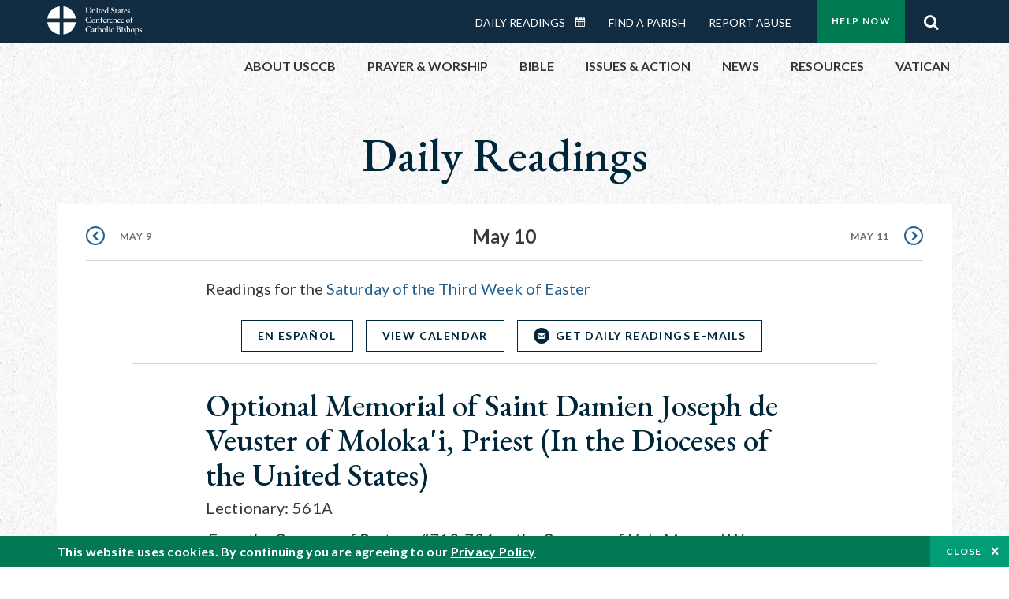

--- FILE ---
content_type: text/html; charset=UTF-8
request_url: https://bible.usccb.org/bible/readings/0510-memorial-damien-joseph-de-veuster.cfm
body_size: 12744
content:
<!DOCTYPE html>
<html lang="en" dir="ltr" prefix="og: https://ogp.me/ns#">
  <head>
<!-- Google Tag Manager -->
<script>(function(w,d,s,l,i){w[l]=w[l]||[];w[l].push({'gtm.start':
new Date().getTime(),event:'gtm.js'});var f=d.getElementsByTagName(s)[0],
j=d.createElement(s),dl=l!='dataLayer'?'&l='+l:'';j.async=true;j.src=
'https://www.googletagmanager.com/gtm.js?id='+i+dl;f.parentNode.insertBefore(j,f);
})(window,document,'script','dataLayer','GTM-5JHPTP');</script>
<!-- End Google Tag Manager -->
    <meta charset="utf-8" />
<meta name="description" content="Daily Bible Readings, Podcast Audio and Videos and Prayers brought to you by the United States Conference of Catholic Bishops." />
<link rel="canonical" href="https://bible.usccb.org/bible/readings/0510-memorial-damien-joseph-de-veuster.cfm" />
<meta property="og:site_name" content="USCCB" />
<meta property="og:url" content="https://bible.usccb.org/bible/readings/0510-memorial-damien-joseph-de-veuster.cfm" />
<meta property="og:title" content="Optional Memorial of Saint Damien Joseph de Veuster of Moloka&#039;i, Priest (In the Dioceses of the United States)" />
<meta property="og:description" content="Daily Bible Readings, Podcast Audio and Videos and Prayers brought to you by the United States Conference of Catholic Bishops." />
<meta property="og:image" content="https://bible.usccb.org/themes/custom/usccb_readings/images/share.jpg" />
<meta property="og:image:url" content="https://bible.usccb.org/sites/default/files/usccb_logo_text.png" />
<meta name="twitter:card" content="summary" />
<meta name="twitter:description" content="Daily Bible Readings, Podcast Audio and Videos and Prayers brought to you by the United States Conference of Catholic Bishops." />
<meta name="twitter:site" content="@usccb" />
<meta name="twitter:title" content="Optional Memorial of Saint Damien Joseph de Veuster of Moloka&#039;i, Priest (In the Dioceses of the United States)" />
<meta name="twitter:creator" content="@usccb" />
<meta name="twitter:image" content="https://bible.usccb.org/themes/custom/usccb_readings/images/share.jpg" />
<meta name="Generator" content="Drupal 10 (https://www.drupal.org)" />
<meta name="MobileOptimized" content="width" />
<meta name="HandheldFriendly" content="true" />
<meta name="viewport" content="width=device-width, initial-scale=1.0" />
<script type="application/ld+json">{
    "@context": "https://schema.org",
    "@graph": [
        {
            "@type": "Article",
            "headline": "Optional Memorial of Saint Damien Joseph de Veuster of Moloka\u0027i, Priest (In the Dioceses of the United States)",
            "name": "Optional Memorial of Saint Damien Joseph de Veuster of Moloka\u0027i, Priest (In the Dioceses of the United States)",
            "description": "Daily Bible Readings, Podcast Audio and Videos and Prayers brought to you by the United States Conference of Catholic Bishops.",
            "about": [
                "bible",
                "reading",
                "daily"
            ],
            "image": {
                "@type": "ImageObject",
                "url": "https://bible.usccb.org/sites/default/files/bible_reading.jpg",
                "width": "2100",
                "height": "1361"
            },
            "datePublished": "2011-11-02T14:22:24-0400",
            "isAccessibleForFree": "True",
            "dateModified": "2011-11-02T14:22:24-0400",
            "author": {
                "@type": "Organization",
                "@id": "https://www.usccb.org/",
                "name": "United States Conference of Catholic Bishops",
                "url": "https://www.usccb.org/",
                "sameAs": [
                    "https://twitter.com/usccb",
                    "https://www.facebook.com/usccb",
                    "https://www.youtube.com/user/usccb",
                    "https://www.linkedin.com/company/usccb/",
                    "https://www.instagram.com/usccb/"
                ],
                "logo": {
                    "@type": "ImageObject",
                    "url": "https://bible.usccb.org/sites/default/files/inline-images/usccb-logo-color.png",
                    "width": "281",
                    "height": "38"
                }
            },
            "publisher": {
                "@type": "Organization",
                "@id": "https://www.usccb.org/",
                "name": "United States Conference of Catholic Bishops",
                "url": "https://www.usccb.org/",
                "sameAs": [
                    "https://twitter.com/usccb",
                    "https://www.facebook.com/usccb",
                    "https://www.youtube.com/user/usccb",
                    "https://www.linkedin.com/company/usccb/",
                    "https://www.instagram.com/usccb/"
                ],
                "logo": {
                    "@type": "ImageObject",
                    "url": "https://bible.usccb.org/sites/default/files/inline-images/usccb-logo-color.png",
                    "width": "281",
                    "height": "38"
                }
            }
        }
    ]
}</script>
<meta property="og:url" content="https://bible.usccb.org/bible/readings/0510-memorial-damien-joseph-de-veuster.cfm" />
<meta property="og:title" content="Optional Memorial of Saint Damien Joseph de Veuster of Moloka&#039;i, Priest (In the Dioceses of the United States) | USCCB" />
<meta property="og:image" content="https://bible.usccb.org/themes/custom/usccb_readings/images/share.jpg" />
<meta property="twitter:card" content="summary" />
<meta property="twitter:title" content="Optional Memorial of Saint Damien Joseph de Veuster of Moloka&#039;i, Priest (In the Dioceses of the United States) | USCCB" />
<meta property="twitter:image" content="https://bible.usccb.org/themes/custom/usccb_readings/images/share.jpg" />
<meta property="twitter:url" content="https://bible.usccb.org/bible/readings/0510-memorial-damien-joseph-de-veuster.cfm" />
<link rel="alternate" type="text/markdown" title="Optional Memorial of Saint Damien Joseph de Veuster of Moloka&#039;i, Priest (In the Dioceses of the United States)" href="https://bible.usccb.org/bible/readings/0510-memorial-damien-joseph-de-veuster.cfm.md" />
<link rel="icon" href="/sites/default/files/Ox8RYeG3.ico" type="image/vnd.microsoft.icon" />
<link rel="alternate" hreflang="en" href="https://bible.usccb.org/bible/readings/0510-memorial-damien-joseph-de-veuster.cfm" />
<link rel="alternate" hreflang="es" href="https://bible.usccb.org/es/bible/es/lecturas/0510-memorial-damien-joseph-de-veuster.cfm" />
<link rel="amphtml" href="https://bible.usccb.org/bible/readings/0510-memorial-damien-joseph-de-veuster.cfm?amp" />

    <title>Optional Memorial of Saint Damien Joseph de Veuster of Moloka&#039;i, Priest (In the Dioceses of the United States) | USCCB</title>
    <link rel="stylesheet" media="all" href="/sites/default/files/css/css_puCskO3Px06wulF387W2JvROsGdA8QwanZnHW71vFMk.css?delta=0&amp;language=en&amp;theme=usccb_readings&amp;include=eJxtjksOwyAMRC9Ew5HQABaxaj6ywyI9fVGrNJuu5s2bzYBD4ebxCZcg1DLUX7AdO1VySWB2-gj7cSUzFLKrt57X1pUWaYXwixzNkHp_Mq2oQxgtkf8nQ4SSG1AUxdjNZ50Dst1mm23MKGw7ZWenHVS_d6alFIMSMrdivkiPkIcdp6z-BlhxVnY" />
<link rel="stylesheet" media="all" href="/sites/default/files/css/css_27It44j2jihtUDHhWFisEn7jxQKSPYgagWQHTrCaOso.css?delta=1&amp;language=en&amp;theme=usccb_readings&amp;include=eJxtjksOwyAMRC9Ew5HQABaxaj6ywyI9fVGrNJuu5s2bzYBD4ebxCZcg1DLUX7AdO1VySWB2-gj7cSUzFLKrt57X1pUWaYXwixzNkHp_Mq2oQxgtkf8nQ4SSG1AUxdjNZ50Dst1mm23MKGw7ZWenHVS_d6alFIMSMrdivkiPkIcdp6z-BlhxVnY" />

    
    <meta name="msvalidate.01" content="3269934155CEF2C15973D293DE678355" />
  </head>
  <body class="path-node page-node-type-daily-reading-recur">
<!-- Google Tag Manager (noscript) -->
<noscript><iframe src="https://www.googletagmanager.com/ns.html?id=GTM-5JHPTP"
height="0" width="0" style="display:none;visibility:hidden"></iframe></noscript>
<!-- End Google Tag Manager (noscript) -->
        <a href="#main-content" class="visually-hidden focusable skip-link">
      Skip to main content
    </a>
    
      <div class="dialog-off-canvas-main-canvas" data-off-canvas-main-canvas>
    <div class="layout-container">

  <header id="header" role="banner">
    <div class="container">
        <div class="region region-logo">
    <div id="block-ai-branding" class="block block-system block-system-branding-block">
  
    
        <a href="https://usccb.org" rel="home" class="site-logo">
      <img src="/themes/custom/usccb_readings/usccb-logo.svg" alt="Home" />
    </a>
      </div>

  </div>

        <div class="region region-header">
    <div class="wrapper">
      <div class="search-form block block-ai-search-form block-search-block" data-drupal-selector="search-form" id="block-searchblock">
  
    
  <span class="toggler icon-search"></span>
      <form action="/bible/readings/0510-memorial-damien-joseph-de-veuster.cfm" method="post" id="search-form" accept-charset="UTF-8">
  <div class="js-form-item form-item js-form-type-textfield form-type-textfield js-form-item-search form-item-search form-no-label">
        <input data-drupal-selector="edit-search" type="text" id="edit-search" name="search" value="" size="60" maxlength="128" placeholder="Search" class="form-text" />

        </div>
<input data-drupal-selector="edit-submit" type="submit" id="edit-submit" name="op" value="Go" class="button js-form-submit form-submit" />
<input autocomplete="off" data-drupal-selector="form-czsbx2ykzsvclqcae3kwhgfxqn3zhrs-zv3lzzacwbi" type="hidden" name="form_build_id" value="form-CZsbx2ykzsvCLqCAe3Kwhgfxqn3zHRS-zV3lzZacWbI" />
<input data-drupal-selector="edit-search-form" type="hidden" name="form_id" value="search_form" />

</form>

  </div>


	<nav role="navigation" aria-labelledby="block-menu-top-buttons-menu" id="block-menu-top-buttons" class="block block-menu navigation menu--top-buttons">
            
  <h2 class="visually-hidden" id="block-menu-top-buttons-menu">Menu: Top Buttons</h2>
  

        
              <ul class="menu">
                                         
            
      <li class="menu-item mobile-off">
        <a href="https://usccb.org/help-now" class="btn big" target="_self" data-drupal-link-system-path="node/25731">Help Now</a>
              </li>
                                     
            
      <li class="menu-item mobile-on">
        <a href="https://bible.usccb.org/" class="btn big">Readings</a>
              </li>
                       
            
      <li class="menu-item">
        <a href="https://usccb.org/search" class="icon icon-search no-label" data-drupal-link-system-path="search">Search</a>
              </li>
        </ul>
  


  </nav>



	<nav role="navigation" aria-labelledby="block-menu-top-menu" id="block-menu-top" class="block block-menu navigation menu--top">
            
  <h2 class="visually-hidden" id="block-menu-top-menu">Menu: Top</h2>
  

        
              <ul class="menu">
                           
            
      <li class="menu-item">
        <a href="https://bible.usccb.org/" class="no-margin">Daily Readings</a>
              </li>
                       
            
      <li class="menu-item">
        <a href="https://bible.usccb.org/readings/calendar" class="icon-calendar no-name">Daily Readings Calendar</a>
              </li>
                       
            
      <li class="menu-item">
        <a href="https://usccb.org/mass-times" data-drupal-link-system-path="mass-times">Find a Parish</a>
              </li>
                       
            
      <li class="menu-item">
        <a href="https://usccb.org/committees/protection-children-young-people/how-report-abuse" data-drupal-link-system-path="node/51478">Report Abuse</a>
              </li>
        </ul>
  


  </nav>


    </div>
  </div>

    </div>
  </header>
  <div id="primary_menu" role="banner">
    <div class="container">
        <div class="region region-primary-menu">
    <div id="block-importedmenumain" class="block block-block-content block-block-content604d0cab-656d-4261-ab18-80c24d9bdbd0">
  
    
      
	<nav role="navigation" aria-labelledby="block-ai-main-menu-menu" id="block-ai-main-menu" class="block block-menu navigation menu--main">
            
  <h2 class="visually-hidden" id="block-ai-main-menu-menu">Main navigation</h2>
  

        
              <ul class="menu">
                                         
            
      <li class="menu-item mobile-on">
        <a href="https://bible.usccb.org/">Daily Readings</a>
              </li>
                       
            
      <li class="menu-item menu-item--expanded">
        <span class="linkoff">About USCCB</span>
                                <ul class="menu">
                           
            
      <li class="menu-item">
        <a href="https://usccb.org/about" data-drupal-link-system-path="node/25775">Our Role &amp; Mission</a>
              </li>
                       
            
      <li class="menu-item">
        <a href="https://usccb.org/about/strategic-plan">Mission Directive</a>
              </li>
                       
            
      <li class="menu-item">
        <a href="https://usccb.org/about/leadership" data-drupal-link-system-path="node/25809">Leadership</a>
              </li>
                       
            
      <li class="menu-item">
        <a href="https://usccb.org/about/bishops-and-dioceses" data-drupal-link-system-path="node/25779">Bishops and Dioceses</a>
              </li>
                       
            
      <li class="menu-item">
        <a href="https://usccb.org/offices" data-drupal-link-system-path="node/25825">Offices &amp; Committees</a>
              </li>
                       
            
      <li class="menu-item menu-item--collapsed">
        <a href="https://usccb.org/committees/communications/usccb-general-assemblies">Plenary Assemblies</a>
              </li>
                       
            
      <li class="menu-item">
        <a href="https://usccb.org/about/financial-reporting" data-drupal-link-system-path="node/25782">Financial Reporting</a>
              </li>
                       
            
      <li class="menu-item">
        <a href="https://usccb.org/careers" data-drupal-link-system-path="node/25777">Careers</a>
              </li>
                       
            
      <li class="menu-item">
        <a href="https://usccb.org/events" data-drupal-link-system-path="events">Events</a>
              </li>
                       
            
      <li class="menu-item">
        <a href="https://usccb.org/contact-us" data-drupal-link-system-path="node/25659">Contact</a>
              </li>
        </ul>
  
              </li>
                       
            
      <li class="menu-item menu-item--expanded">
        <span class="linkoff">Prayer &amp; Worship</span>
                                <ul class="menu">
                           
            
      <li class="menu-item">
        <a href="https://bible.usccb.org/readings/calendar">Daily Readings Calendar</a>
              </li>
                       
            
      <li class="menu-item">
        <a href="https://usccb.org/catholic-prayers" data-drupal-link-system-path="node/25816">Prayer</a>
              </li>
                       
            
      <li class="menu-item">
        <a href="https://usccb.org/mass-times" data-drupal-link-system-path="mass-times">Search Mass Times</a>
              </li>
                       
            
      <li class="menu-item">
        <a href="https://usccb.org/prayer-and-worship/the-mass" data-drupal-link-system-path="node/25850">The Mass</a>
              </li>
                       
            
      <li class="menu-item">
        <a href="https://usccb.org/prayer-and-worship/sacraments-and-sacramentals" data-drupal-link-system-path="node/25826">Sacraments</a>
              </li>
                       
            
      <li class="menu-item">
        <a href="https://usccb.org/prayer-and-worship/liturgy-of-the-hours" data-drupal-link-system-path="node/25818">Liturgy of the Hours</a>
              </li>
                       
            
      <li class="menu-item">
        <a href="https://usccb.org/prayer-worship/liturgical-year" data-drupal-link-system-path="node/49484">Liturgical Year &amp; Calendar</a>
              </li>
        </ul>
  
              </li>
                       
            
      <li class="menu-item menu-item--expanded">
        <span class="linkoff">Bible</span>
                                <ul class="menu">
                           
            
      <li class="menu-item">
        <a href="https://usccb.org/bible/understanding-the-bible" data-drupal-link-system-path="node/25778">Understanding the Bible</a>
              </li>
                       
            
      <li class="menu-item">
        <a href="https://bible.usccb.org/bible">Books of the Bible</a>
              </li>
                       
            
      <li class="menu-item">
        <a href="https://usccb.org/offices/new-american-bible/approved-translations-bible" data-drupal-link-system-path="node/41935">Approved Translations</a>
              </li>
                       
            
      <li class="menu-item">
        <a href="https://usccb.org/faq" data-drupal-link-system-path="taxonomy/term/8664">Bible FAQ</a>
              </li>
                       
            
      <li class="menu-item">
        <a href="https://usccb.org/offices/new-american-bible/study-materials" data-drupal-link-system-path="node/41917">Study Materials</a>
              </li>
                       
            
      <li class="menu-item">
        <a href="https://usccb.org/offices/new-american-bible/liturgy" data-drupal-link-system-path="node/41919">The Bible in Liturgy</a>
              </li>
                       
            
      <li class="menu-item">
        <a href="https://usccb.org/offices/new-american-bible/permissions" data-drupal-link-system-path="node/41922">Bible Permissions</a>
              </li>
        </ul>
  
              </li>
                       
            
      <li class="menu-item menu-item--expanded">
        <span class="linkoff">Issues &amp; Action</span>
                                <ul class="menu">
                                         
            
      <li class="menu-item menu-item--expanded opened no-closed">
        <span class="linkoff">Issues</span>
                                <ul class="menu">
                           
            
      <li class="menu-item">
        <a href="https://usccb.org/topics" data-drupal-link-system-path="node/25658">Topics</a>
              </li>
        </ul>
  
              </li>
                                     
            
      <li class="menu-item menu-item--expanded opened no-closed">
        <span class="linkoff">Act Now</span>
                                <ul class="menu">
                           
            
      <li class="menu-item">
        <a href="https://usccb.org/help-now" data-drupal-link-system-path="node/25731">Help Now</a>
              </li>
                       
            
      <li class="menu-item">
        <a href="https://usccb.org/take-action" data-drupal-link-system-path="node/30414">Take Action</a>
              </li>
                       
            
      <li class="menu-item">
        <a href="https://www.votervoice.net/USCCB/home" target="_blank">Contact Public Officials</a>
              </li>
                       
            
      <li class="menu-item">
        <a href="https://usccb.org/events" data-drupal-link-system-path="events">Meetings &amp; Events</a>
              </li>
                       
            
      <li class="menu-item">
        <a href="https://usccb.org/get-connected" data-drupal-link-system-path="node/25811">Get Connected</a>
              </li>
                       
            
      <li class="menu-item">
        <a href="https://usccb.org/issues-and-action/take-action-now/pray" data-drupal-link-system-path="node/25851">Pray</a>
              </li>
        </ul>
  
              </li>
        </ul>
  
              </li>
                                     
            
      <li class="menu-item menu-item--expanded align-right">
        <span class="linkoff">News</span>
                                <ul class="menu">
                           
            
      <li class="menu-item">
        <a href="https://usccb.org/newsroom" class="main-menu-link newsroom" data-drupal-link-system-path="newsroom">Newsroom</a>
              </li>
                       
            
      <li class="menu-item">
        <a href="https://usccb.org/newsroom?f%5B0%5D=type%3A9043" class="main-menu-link catholic-news-service" data-drupal-link-query="{&quot;f&quot;:[&quot;type:9043&quot;]}" data-drupal-link-system-path="newsroom">Catholic News Service</a>
              </li>
                       
            
      <li class="menu-item">
        <a href="https://usccb.org/offices/public-affairs" data-drupal-link-system-path="node/40">Public Affairs</a>
              </li>
                       
            
      <li class="menu-item">
        <a href="https://usccb.org/podcasts">Catholic Current Podcasts</a>
              </li>
        </ul>
  
              </li>
                                     
            
      <li class="menu-item menu-item--expanded align-right">
        <span class="linkoff">Resources</span>
                                <ul class="menu">
                           
            
      <li class="menu-item">
        <a href="https://usccb.org/resources" data-drupal-link-system-path="node/25748">Resource Library</a>
              </li>
                       
            
      <li class="menu-item">
        <a href="https://www.usccb.org/beliefs-and-teachings/what-we-believe/catechism/catechism-of-the-catholic-church">Catechism of the Catholic Church</a>
              </li>
                       
            
      <li class="menu-item">
        <a href="https://www.usccb.org/committees/jubilee-2025" title="Link to USCCB Jubilee 2025 ">Jubilee 2025</a>
              </li>
                       
            
      <li class="menu-item">
        <a href="https://usccb.org/get-connected" data-drupal-link-system-path="node/25811">Get Connected</a>
              </li>
                       
            
      <li class="menu-item">
        <a href="https://usccb.org/newsletters" data-drupal-link-system-path="node/50856">Newsletter Signup</a>
              </li>
                       
            
      <li class="menu-item">
        <a href="https://www.catholicnews.com/movie-reviews/" target="_blank">Movie Reviews</a>
              </li>
                       
            
      <li class="menu-item">
        <a href="https://usccb.org/events" data-drupal-link-system-path="events">Events Calendar</a>
              </li>
        </ul>
  
              </li>
                                     
            
      <li class="menu-item menu-item--expanded align-right">
        <span title="Link list for Vatican website">Vatican</span>
                                <ul class="menu">
                           
            
      <li class="menu-item">
        <a href="https://www.vatican.va/content/vatican/en.html" title="The Holy See Website">The Holy See</a>
              </li>
                       
            
      <li class="menu-item">
        <a href="https://www.vaticannews.va/" title="News from the Vatican website">Vatican News</a>
              </li>
        </ul>
  
              </li>
        </ul>
  


  </nav>

  </div>
<div id="block-colorlogo" class="b-color-logo block block-block-content block-block-contentac11a3d7-d882-4a0b-868e-977b3c672af2">
  
    
      
	<p><a href="/"><img alt="United States Conference of Catholic Bishops" data-entity-type="file" data-entity-uuid="be71ae96-e4ab-488a-adc1-259f103ab267" src="/sites/default/files/inline-images/usccb-logo-color.png" width="600" height="180" loading="lazy"></a></p>


  </div>
<div class="search-form mobile block block-ai-search-form block-search-block" data-drupal-selector="search-form-2" id="block-searchblock-2">
  
    
      <form action="/bible/readings/0510-memorial-damien-joseph-de-veuster.cfm" method="post" id="search-form--2" accept-charset="UTF-8">
  <div class="js-form-item form-item js-form-type-textfield form-type-textfield js-form-item-search form-item-search form-no-label">
        <input data-drupal-selector="edit-search" type="text" id="edit-search--2" name="search" value="" size="60" maxlength="128" placeholder="Search" class="form-text" />

        </div>
<input data-drupal-selector="edit-submit" type="submit" id="edit-submit--2" name="op" value="Go" class="button js-form-submit form-submit" />
<input autocomplete="off" data-drupal-selector="form-2t1txoslad5opz0ypfopm3foub6s6vroshxyvllba-0" type="hidden" name="form_build_id" value="form-2T1txOslAd5OPZ0YPFopM3fouB6s6vROShXYvLlbA-0" />
<input data-drupal-selector="edit-search-form-2" type="hidden" name="form_id" value="search_form" />

</form>

  </div>

  </div>

    </div>
  </div>

  

  

  

  

  <main id="page" role="main">
    <div id="page-container">
      <a id="main-content" tabindex="-1"></a>      <div class="layout-content">
          <div class="region region-content">
    <div data-drupal-messages-fallback class="hidden"></div>
<div id="block-usccb-readings-content" class="block block-system block-system-main-block">
  
    
      


<div class="page-container node node--type-daily-reading-recur node--promoted node--view-mode-full">
  <div class="wr-block b-title-page padding-bottom-xxs to-center no-container">
    <div class="container">
      <div class="row">
        <div class="p-wrap">
          <div class="innerblock">
                              <h1 class="title-page">Daily Readings</h1>
                                    </div>
        </div>
      </div>
    </div>
  </div>

      <div class="wr-block b-pager readings border-bottom  padding-top-xs bg-white no-container">
      <div class="container">
        <div class="row">
          <div class="p-wrap">
            <ul class="pager"><li><a href="/bible/readings/050925.cfm" class="prev" rel="prev" hreflang="en">May 9</a></li><li class="current"><time datetime="2025-05-10">May 10</time></li><li><a href="/bible/readings/051125.cfm" class="next" rel="next" hreflang="en">May 11</a></li></ul>
          </div>
        </div>
      </div>
    </div>
        <div class="b-note wr-block bg-white padding-top-xs to-center">
      <div class="container">
        <div class="row">
          <div class="p-wrap col-lg-10 offset-lg-1 col-xl-8 offset-xl-2">
            <ul class="nested"><li>Readings for the <a href="https://bible.usccb.org/bible/readings/051025.cfm" class="item" hreflang="en">Saturday of the Third Week of Easter</a></li></ul>
          </div>
        </div>
      </div>
    </div>
    <div class="b-button-container to-center border-bottom  padding-top-xs bg-white wr-block">
    <div class="container">
      <div class="row">
          <div class="p-wrap col-lg-10 offset-lg-1">
            <div class="innerblock">
              <ul>
                                                                                  <li class="item">
                    <a href="https://bible.usccb.org/es/bible/es/lecturas/0510-memorial-damien-joseph-de-veuster.cfm" class="btn transparent blue small language-selector language-es" hreflang="es">En Español</a>
                  </li>
                                <li class="item">
                                      <a href="/readings/calendar" class="btn transparent blue small">View Calendar</a>
                                    
                </li>                
                <li class="item">
                                      <a href="#subscribe" class="btn-icon icon-email transparent blue small">Get Daily Readings E-mails</a>
                   
                </li>
              </ul>
            </div>
          </div>
      </div>
    </div>
  </div>

      <div class="wr-block b-lectionary padding-top-s padding-bottom-xxs bg-white">
      <div class="container">
        <div class="row">
          <div class="p-wrap col-lg-10 offset-lg-1 col-xl-8 offset-xl-2 col-xxl-6 offset-xxl-3">
            <div class="innerblock">
              <h2>Optional Memorial of Saint Damien Joseph de Veuster of Moloka&#039;i, Priest (In the Dioceses of the United States)
                              </h2>
              <p>Lectionary: 561A</p>
            </div>
          </div>
        </div>
      </div>
    </div>
  
          <div class="wr-block b-lectionary padding-bottom-xs bg-white">
      <div class="container">
        <div class="row">
          <div class="p-wrap col-lg-10 offset-lg-1 col-xl-8 offset-xl-2 col-xxl-6 offset-xxl-3">
            <div class="innerblock">
              
              <p><em>From the Common of Pastors, #719-724 or the Common of Holy Men and Women, #737-742.</em></p>
            </div>
          </div>
        </div>
      </div>
    </div>
      
    <div class="wr-block b-verse bg-white padding-bottom-m">
    <div class="container">
      <div class="row">
        <div class="p-wrap col-lg-10 offset-lg-1 col-xl-8 offset-xl-2 col-xxl-6 offset-xxl-3 ">
          <div class="innerblock">
                          <div class="content-header">
                <h3 class="name"></h3>
                <div class="address">
                                                                        
                </div>
              </div>
              <div class="content-body">
                
              </div>
                      </div>
        </div>
      </div>
    </div>
  </div>



      <div class="b-note wr-block bg-white padding-top-no padding-bottom-l to-center">
      <div class="container">
        <div class="row">
          <div class="p-wrap col-lg-10 offset-lg-1 col-xl-8 offset-xl-2">
            <ul class="nested"><li>Readings for the <a href="https://bible.usccb.org/bible/readings/0510b-memorial-Johnofavila" class="item" hreflang="en">Optional Memorial of John of Avila, Priest and Doctor of the Church</a></li></ul>
          </div>
        </div>
      </div>
    </div>
  
    
  <div class="b-button-container to-center border-top border-bottom padding-bottom-xs padding-top-xxs bg-white wr-block">
    <div class="container">
      <div class="row">
          <div class="p-wrap col-lg-10 offset-lg-1">
            <div class="innerblock">
              <ul>
                                                                                  <li class="item">
                    <a href="https://bible.usccb.org/es/bible/es/lecturas/0510-memorial-damien-joseph-de-veuster.cfm" class="btn transparent blue small language-selector language-es" hreflang="es">En Español</a>
                  </li>
                                <li class="item">
                                      <a href="/readings/calendar" class="btn transparent blue small">View Calendar</a>
                                    
                </li>                
                <li class="item">
                                      <a href="#subscribe" class="btn-icon icon-email transparent blue small">Get Daily Readings E-mails</a>
                   
                </li>
              </ul>
            </div>
          </div>
      </div>
    </div>
  </div>

  <div class="wr-block b-button-container social padding-top-m bg-white ">
    <div class="container">
      <div class="row">
          <div class="p-wrap col-lg-10 offset-lg-1 col-xl-8 offset-xl-2 col-xxl-6 offset-xxl-3">
            <div class="innerblock">
              <div class="addthis_inline_share_toolbox"></div>
            </div>
          </div>
      </div>
    </div>
  </div>

  <div class="b-note wr-block small padding-top-l padding-bottom-l bg-white">
    <div class="container">
      <div class="row">
        <div class="p-wrap col-lg-10 offset-lg-1 col-xl-8 offset-xl-2 col-xxl-6 offset-xxl-3">
          <div class="innerblock">
            
	<p>Lectionary for Mass for Use in the Dioceses of the United States, second typical edition, Copyright © 2001, 1998, 1997, 1986, 1970 Confraternity of Christian Doctrine; Psalm refrain © 1968, 1981, 1997, International Committee on English in the Liturgy, Inc. All rights reserved. Neither this work nor any part of it may be reproduced, distributed, performed or displayed in any medium, including electronic or digital, without permission in writing from the copyright owner.</p>

          </div>
        </div>
      </div>
    </div>
  </div>

  

                
<div class="wr-block b-signup daily-readings bg-container  padding-top padding-bottom-xl" id="subscribe">
  <div class="container">
    <div class="row">
      <div class="p-wrap col-lg-10 offset-lg-1 col-xl-8 offset-xl-2 col-xxl-6 offset-xxl-3">
        <div class="innerblock">
          <h2>Get the Daily Readings<br>Every Morning</h2>
          <form class="subscribe-rest some-style" role="form" action="/api/feedblitz/subscribe" target="_blank" onsubmit="return false;" data-drupal-form-fields="email_group">
            <input id="name" class="name" maxlength="254" name="first_name" placeholder="Enter Your Name" required="required" size="60" type="text" value="">
            <input id="email" class="email" maxlength="254" name="email" placeholder="Enter Your Email Address" required="required" size="60" type="email" value="" data-pattern="email">
            <div class="checkboxes group">
              <input class="agree" id="checkbox-signup" name="agree" required="required" style="" type="checkbox" group="listID" value="1093293" data-pattern="true" checked/>
              <label for="checkbox-signup"> I Agree that the data I provided to complete this transaction may be used for that purpose and used and stored for USCCB&#039;s inventory records and to evaluate interest in USCCB&#039;s web pages. I further agree to receive email communications about USCCB goods, services and information. <a href="https://usccb.org/about/privacy-policy.cfm" target="_blank"> Privacy Policy. </a></label>
            </div>
            <button class="btn green form-submit" name="submit" type="submit" value="SUBSCRIBE">SUBSCRIBE</button>
            <div class="note">Email <a terget="_blank" href="https://usccb.org/about/privacy-policy.cfm">Terms &amp; Privacy</a></div>
            <input class="message" type="hidden" name="message" value="Thanks for signing up!<br><br>To complete the subscription process, please click the link in the email we just sent you.">
          </form>
        </div>
      </div>
    </div>
  </div>
</div>
       <div class="wr-block b-pager readings border-top bg-white padding-top-xs padding-bottom-l no-container">
      <div class="container">
        <div class="row">
          <div class="p-wrap">
            <ul class="pager"><li><a href="/bible/readings/050925.cfm" class="prev" rel="prev" hreflang="en">May 9</a></li><li class="current"><time datetime="2025-05-10">May 10</time></li><li><a href="/bible/readings/051125.cfm" class="next" rel="next" hreflang="en">May 11</a></li></ul>
          </div>
        </div>
      </div>
    </div>
  </div>

  </div>

  </div>

      </div>
      
          </div>
  </main>
</div>
<footer id="footer" role="contentinfo">
    <div class="footer-top">
    <div id="block-importedfooter" class="block block-block-content block-block-contentb9bf0ef6-3238-49bf-88a2-de302da51266">
  
    
      
	<footer id="footer" role="contentinfo">
    <div class="footer-top">
    <div id="block-footer-top" class="wr-block b-button-container to-center padding-top-xl padding-bottom-m border-bottom block-system block-system-menu-blockfooter-top">
  <div class="container">
    <div class="row">
      <div class="p-wrap">
        <div class="innerblock">
          
                      <h2>Dive into God's Word</h2>
                    
                      
              <ul class="menu-list">
                    <li class="menu-item">
        <a href="https://bible.usccb.org/" class="btn ocean light-blue transparent">Daily Readings</a>
              </li>
                <li class="menu-item">
        <a href="https://bible.usccb.org/podcasts/audio" class="btn ocean light-blue transparent">Listen to Podcasts</a>
              </li>
                <li class="menu-item">
        <a href="https://bible.usccb.org/podcasts/video" class="btn ocean light-blue transparent">Watch our Videos</a>
              </li>
        </ul>
  


                  </div>
      </div>
    </div>
  </div>
</div>
<div id="block-footer-about-usccb" class="wr-block b-footer-links width-minus padding-top-s block-block-content block-block-contentabce5388-21d1-4692-91ae-f80a92f2f37c">
  <div class="container">
    <div class="row">
      <div class="p-wrap">
        <div class="innerblock">
          <div class="content block-7-5">
            <div class="first">
              
                              <h6>About USCCB</h6>
                               
                              <p>The United States Conference of Catholic Bishops’ (USCCB’s) mission is to encounter the mercy of Christ and to accompany His people with joy.</p>
                          </div>
            <div class="second">
              <a href="https://usccb.org/about/index.cfm" class="btn">Learn More</a>
            </div>
          </div>
        </div>
      </div>
    </div>
  </div>
</div>

  </div>

  <div class="footer-center">
    <div class="container">
      <div class="row">
          <div class="footer-center-first col-sm-6 col-lg-3">
    <div class="views-element-container block block-views block-views-blockfooter-topics-block-1 wr-block b-footer-links padding-top-m padding-bottom-s" id="block-views-block-footer-topics-block-1">
	<div class="container">
		<div class="row">
			<div class="p-wrap">
				<div class="innerblock">
				  
				  					<h6>Topics</h6>
				  				  
				  					<div class="js-view-dom-id-a6e4c523239ff5170ac523a84612448e67cdf5ddcd40eba8fd630d286f5a14d5">
  
  
  

  
  
  

  <ul class="menu-list">
		  <li class="menu-item"><a href="https://usccb.org/committees/pro-life-activities/abortion">Abortion</a></li>
		  <li class="menu-item"><a href="https://usccb.org/committees/international-justice-and-peace/africa">Africa</a></li>
		  <li class="menu-item"><a href="https://usccb.org/committees/african-american-affairs">African American</a></li>
		  <li class="menu-item"><a href="https://www.usccb.org">Annual Report</a></li>
		  <li class="menu-item"><a href="https://usccb.org/committees/international-justice-and-peace/asia">Asia</a></li>
		  <li class="menu-item"><a href="https://usccb.org/committees/asian-and-pacific-island-affairs">Asian/Pacific Islander</a></li>
		  <li class="menu-item"><a href="https://usccb.org/committees/pro-life-activities/assisted-suicide-euthanasia">Assisted Suicide</a></li>
		  <li class="menu-item"><a href="https://bible.usccb.org/bible">Bible</a></li>
		  <li class="menu-item"><a href="https://usccb.org/committees/pro-life-activities/bioethics-materials">Bioethics</a></li>
		  <li class="menu-item"><a href="https://usccb.org/committees/doctrine">Canon Law</a></li>
		  <li class="menu-item"><a href="https://usccb.org/committees/evangelization-catechesis">Catechesis</a></li>
		  <li class="menu-item"><a href="https://usccb.org/committees/evangelization-catechesis/leadership-institute-catechetical-sunday-2020">Catechetical Sunday</a></li>
		  <li class="menu-item"><a href="https://usccb.org/committees/protection-children-young-people">Catholic Safeguards</a></li>
	</ul>

    

  
  

        <a href="https://usccb.org/topics" class="more">EXPAND ALL TOPICS</a>
  
  
</div>


				  				</div>
			</div>
		</div>
	</div>
</div>

  </div>

          <div class="footer-center-second col-sm-6 col-lg-3">
    <div id="block-footer-prayer-worship" class="wr-block b-footer-links padding-top-m padding-bottom-s block-system block-system-menu-blockfooter-prayer-worship">
  <div class="container">
    <div class="row">
      <div class="p-wrap">
        <div class="innerblock">
          
                      <h6>Prayer &amp; Worship</h6>
                    
                      
              <ul class="menu-list">
                    <li class="menu-item">
        <a href="https://bible.usccb.org/readings/calendar">Daily Readings Calendar</a>
              </li>
                <li class="menu-item">
        <a href="https://bible.usccb.org/bible">Books of the BIble</a>
              </li>
                <li class="menu-item">
        <a href="https://www.usccb.org/mass-times">Search Mass Times</a>
              </li>
                <li class="menu-item">
        <a href="https://usccb.org/prayer-and-worship/prayers-and-devotions">Prayer</a>
              </li>
                <li class="menu-item">
        <a href="https://usccb.org/prayer-worship/liturgical-year" data-drupal-link-system-path="node/49484">Liturgical Year &amp; Calendar</a>
              </li>
                <li class="menu-item">
        <a href="https://usccb.org/prayer-and-worship/sacraments-and-sacramentals" data-drupal-link-system-path="node/25826">Sacraments</a>
              </li>
                <li class="menu-item">
        <a href="https://usccb.org/prayer-and-worship/liturgy-of-the-hours" data-drupal-link-system-path="node/25818">Liturgy of the Hours</a>
              </li>
                <li class="menu-item">
        <a href="https://usccb.org/prayer-and-worship/the-mass" data-drupal-link-system-path="node/25850">The Mass</a>
              </li>
        </ul>
  


                  </div>
      </div>
    </div>
  </div>
</div>

  </div>

          <div class="footer-center-third col-sm-6 col-lg-3">
    <div id="block-footer-act-now" class="wr-block b-footer-links padding-top-m padding-bottom-s block-system block-system-menu-blockfooter-act-now">
  <div class="container">
    <div class="row">
      <div class="p-wrap">
        <div class="innerblock">
          
                      <h6>Get Involved to Act Now</h6>
                    
                      
              <ul class="menu-list">
                    <li class="menu-item">
        <a href="https://usccb.org/take-action" data-drupal-link-system-path="node/30414">Take Action</a>
              </li>
                <li class="menu-item">
        <a href="https://usccb.org/help-now" data-drupal-link-system-path="node/25731">Help Now</a>
              </li>
                <li class="menu-item">
        <a href="https://usccb.org/events" data-drupal-link-system-path="events">Meetings &amp; Events</a>
              </li>
                <li class="menu-item">
        <a href="https://usccb.org/issues-and-action/take-action-now/pray" data-drupal-link-system-path="node/25851">Pray</a>
              </li>
        </ul>
  


                  </div>
      </div>
    </div>
  </div>
</div>

  </div>

          <div class="footer-center-four col-sm-6 col-lg-3">
    <div id="block-footer-quick-links" class="wr-block b-footer-links padding-top-m padding-bottom-s block-system block-system-menu-blockfooter-quick-links">
  <div class="container">
    <div class="row">
      <div class="p-wrap">
        <div class="innerblock">
          
                      <h6>Quick Links</h6>
                    
                      
              <ul class="menu-list">
                    <li class="menu-item">
        <a href="https://usccb.org/mass-times" data-drupal-link-system-path="mass-times">Parish/Mass Finder</a>
              </li>
                <li class="menu-item">
        <a href="https://usccb.org/resources" data-drupal-link-system-path="node/25748">Resources</a>
              </li>
                <li class="menu-item">
        <a href="https://usccb.org/events" data-drupal-link-system-path="events">Calendars</a>
              </li>
                <li class="menu-item">
        <a href="https://usccb.org/newsletters" data-drupal-link-system-path="node/50856">Newsletter Signup</a>
              </li>
                <li class="menu-item">
        <a href="https://usccb.org/get-connected" data-drupal-link-system-path="node/25811">Social Media</a>
              </li>
        </ul>
  


                  </div>
      </div>
    </div>
  </div>
</div>

  </div>

      </div>
    </div>
  </div>
    <div class="footer-bottom">
    <div id="block-footer-copyrights" class="wr-block b-footer-social padding-top-xxs block-block-content block-block-content0fa4f9a0-12d6-4ead-8916-14bb0b50b99f">
  <div class="container">
    <div class="row">
      <div class="p-wrap">
        <div class="innerblock">
          <div class="content block-9-3">
            <div class="first">
              
                                                          
                              <p>©2025 United States Conference of Catholic Bishops</p>
                          </div>
            <div class="second b-social">
              
              <ul class="nav">
                          
                            
      <li class="nav-item">
        <a href="https://twitter.com/usccb" class="icon-twitter nav-link" target="_blank" rel="nofollow">Twitter</a>
              </li>
                      
                            
      <li class="nav-item">
        <a href="https://www.facebook.com/usccb" class="icon-facebook nav-link" target="_blank" rel="nofollow">Facebook</a>
              </li>
                      
                            
      <li class="nav-item">
        <a href="https://www.youtube.com/user/usccb" class="icon-youtube nav-link" target="_blank" rel="nofollow">Youtube</a>
              </li>
                      
                            
      <li class="nav-item">
        <a href="https://www.linkedin.com/company/usccb/" class="icon-linkedin nav-link" target="_blank" rel="nofollow">Linkedin</a>
              </li>
                      
                            
      <li class="nav-item">
        <a href="https://www.instagram.com/usccb/" class="icon-instagram nav-link" target="_blank" rel="nofollow">Instagram</a>
              </li>
                      
                            
      <li class="nav-item">
        <a href="https://www.tiktok.com/@usbishops" class="icon-tiktok nav-link" target="_blank" rel="nofollow">Tiktok</a>
              </li>
        </ul>
  


            </div>
          </div>
        </div>
      </div>
    </div>
  </div>
</div>
<div id="block-footer-bottom" class="wr-block b-button-container padding-top-s padding-bottom-m block-system block-system-menu-blockfooter-bottom">
  <div class="container">
    <div class="row">
      <div class="p-wrap">
        <div class="innerblock">
          <div class="content block-8-4">
            <div class="first">
          
          
                      
              <ul class="nav">
                    <li class="nav-item">
                  <span class="linkoff">United States Conference of Catholic Bishops is a 501(c)(3) non-profit organization</span>
                      </li>
                <li class="nav-item">
                  <a href="https://www.usccb.org/about/privacy-policy.cfm" class="nav-link" rel="nofollow">Privacy Policy</a>
                      </li>
        </ul>
  


                    </div>
          <div class="second">  <div class="region region-footer-bottom-right">
    <div id="block-made-possible-by" class="wr-block b-funding-from block block-block-content block-block-content7e1350e2-d4f6-4e48-b73e-2b6df0c70ab8">
  
    
      
            <div class="clearfix text-formatted field field--name-body field--type-text-with-summary field--label-hidden field__item"><div class="body">
<div class="first">
<p><a href="https://usccb.org/committees/catholic-communication-campaign">Made possible by funding from&nbsp;</a></p>
</div>

<div class="second">
<ul class="block-gallery">
	<li>
	<span data-embed-button="embed_image" data-entity-embed-display="entity_reference:media_thumbnail" data-entity-embed-display-settings="{&quot;link_url&quot;:&quot;internal:\/committees\/catholic-communication-campaign&quot;,&quot;link_url_target&quot;:0,&quot;image_style&quot;:&quot;medium&quot;,&quot;image_link&quot;:&quot;&quot;}" data-entity-type="media" data-entity-uuid="166eaae6-ab79-406f-8cc2-9691ce1a061e" data-langcode="en" class="embedded-entity"><a href="https://usccb.org/committees/catholic-communication-campaign">  <img loading="lazy" src="/sites/default/files/styles/medium/public/2020-07/usccb_logo.png?itok=za3peyxE" width="220" height="91" alt="ccc-final" class="image-style-medium">


</a></span>

	</li>
</ul>
</div>
</div>
</div>
      
  </div>

  </div>
</div>
        </div>
      </div>
    </div>
  </div>


</div>
<div id="block-addthis" class="block block-block-content block-block-content2eec901a-f5dc-4aa9-a98b-605817e134ed">
  
    
      
            <div class="clearfix text-formatted field field--name-body field--type-text-with-summary field--label-hidden field__item">
      
  </div>

  </div>



  </div>

    
    




  </div></footer>

  </div>

  </div>

  <div class="footer-center">
    <div class="container">
      <div class="row">
        
        
        
        
      </div>
    </div>
  </div>
  
</footer>

  </div>

    
    <script type="application/json" data-drupal-selector="drupal-settings-json">{"path":{"baseUrl":"\/","pathPrefix":"","currentPath":"node\/22198","currentPathIsAdmin":false,"isFront":false,"currentLanguage":"en","currentQuery":{"_wrapper_format":"html"}},"pluralDelimiter":"\u0003","suppressDeprecationErrors":true,"ajaxPageState":{"libraries":"[base64]","theme":"usccb_readings","theme_token":null},"ajaxTrustedUrl":{"form_action_p_pvdeGsVG5zNF_XLGPTvYSKCf43t8qZYSwcfZl2uzM":true},"eu_cookie_compliance":{"cookie_policy_version":"1.0.0","popup_enabled":true,"popup_agreed_enabled":false,"popup_hide_agreed":false,"popup_clicking_confirmation":false,"popup_scrolling_confirmation":false,"popup_html_info":"\u003Cdiv class=\u0022eu-cookie-compliance-banner eu-cookie-compliance-banner-info eu-cookie-compliance-banner--default\u0022\u003E\n  \u003Cdiv class=\u0022popup-content info eu-cookie-compliance-content\u0022\u003E\n    \u003Cdiv id=\u0022popup-text\u0022 class=\u0022eu-cookie-compliance-message\u0022\u003E\n      \u003Cp\u003EThis website uses cookies. By continuing you are agreeing to our \u003Ca href=\u0022https:\/\/usccb.org\/about\/privacy-policy.cfm\u0022\u003EPrivacy Policy\u003C\/a\u003E\u003C\/p\u003E\n\n          \u003C\/div\u003E\n\n    \n    \u003Cdiv id=\u0022popup-buttons\u0022 class=\u0022eu-cookie-compliance-buttons\u0022\u003E\n      \u003Cbutton type=\u0022button\u0022 class=\u0022agree-button eu-cookie-compliance-default-button\u0022\u003EClose\u003C\/button\u003E\n          \u003C\/div\u003E\n  \u003C\/div\u003E\n\u003C\/div\u003E","use_mobile_message":false,"mobile_popup_html_info":"\u003Cdiv class=\u0022eu-cookie-compliance-banner eu-cookie-compliance-banner-info eu-cookie-compliance-banner--default\u0022\u003E\n  \u003Cdiv class=\u0022popup-content info eu-cookie-compliance-content\u0022\u003E\n    \u003Cdiv id=\u0022popup-text\u0022 class=\u0022eu-cookie-compliance-message\u0022\u003E\n      \n          \u003C\/div\u003E\n\n    \n    \u003Cdiv id=\u0022popup-buttons\u0022 class=\u0022eu-cookie-compliance-buttons\u0022\u003E\n      \u003Cbutton type=\u0022button\u0022 class=\u0022agree-button eu-cookie-compliance-default-button\u0022\u003EClose\u003C\/button\u003E\n          \u003C\/div\u003E\n  \u003C\/div\u003E\n\u003C\/div\u003E","mobile_breakpoint":768,"popup_html_agreed":false,"popup_use_bare_css":true,"popup_height":"auto","popup_width":"100%","popup_delay":1000,"popup_link":"\/","popup_link_new_window":true,"popup_position":false,"fixed_top_position":true,"popup_language":"en","store_consent":false,"better_support_for_screen_readers":false,"cookie_name":"","reload_page":false,"domain":"","domain_all_sites":false,"popup_eu_only":false,"popup_eu_only_js":false,"cookie_lifetime":100,"cookie_session":0,"set_cookie_session_zero_on_disagree":0,"disagree_do_not_show_popup":false,"method":"default","automatic_cookies_removal":true,"allowed_cookies":"","withdraw_markup":"\u003Cbutton type=\u0022button\u0022 class=\u0022eu-cookie-withdraw-tab\u0022\u003EPrivacy settings\u003C\/button\u003E\n\u003Cdiv aria-labelledby=\u0022popup-text\u0022 class=\u0022eu-cookie-withdraw-banner\u0022\u003E\n  \u003Cdiv class=\u0022popup-content info eu-cookie-compliance-content\u0022\u003E\n    \u003Cdiv id=\u0022popup-text\u0022 class=\u0022eu-cookie-compliance-message\u0022 role=\u0022document\u0022\u003E\n      \u003Ch2\u003EWe use cookies on this site to enhance your user experience\u003C\/h2\u003E\n\u003Cp\u003EYou have given your consent for us to set cookies.\u003C\/p\u003E\n\n    \u003C\/div\u003E\n    \u003Cdiv id=\u0022popup-buttons\u0022 class=\u0022eu-cookie-compliance-buttons\u0022\u003E\n      \u003Cbutton type=\u0022button\u0022 class=\u0022eu-cookie-withdraw-button \u0022\u003EWithdraw consent\u003C\/button\u003E\n    \u003C\/div\u003E\n  \u003C\/div\u003E\n\u003C\/div\u003E","withdraw_enabled":false,"reload_options":0,"reload_routes_list":"","withdraw_button_on_info_popup":false,"cookie_categories":[],"cookie_categories_details":[],"enable_save_preferences_button":true,"cookie_value_disagreed":"0","cookie_value_agreed_show_thank_you":"1","cookie_value_agreed":"2","containing_element":"body","settings_tab_enabled":false,"olivero_primary_button_classes":"","olivero_secondary_button_classes":"","close_button_action":"close_banner","open_by_default":true,"modules_allow_popup":true,"hide_the_banner":false,"geoip_match":true,"unverified_scripts":[]},"user":{"uid":0,"permissionsHash":"57cfe378a30d2fb835996c2e1ff84ff991edefe9429512ffd7f226c9db33cc5a"}}</script>
<script src="/sites/default/files/js/js_jct9gT9Zh1DngaH_IneTXYepFhJrOsXiFEUw5p0-zaQ.js?scope=footer&amp;delta=0&amp;language=en&amp;theme=usccb_readings&amp;include=eJxtilEOQiEMBC-E4UhN27dgYx8YCiZ6ejH-Gb8mO7NsVIBD3OaLAuNhisxGsSR0mCDtUa3lLxIWae83w8Z5d-O2__9k6lJWKE8QTjbPBwovn2lLFRrgw1qNXL0L-yXm0_f-rdHVPvXKA2-b1UMf"></script>
<script src="/modules/custom/ai_feedblitz_service/js/ai_subscribe_rest.js?t94hxg"></script>
<script src="/sites/default/files/js/js_LCmm9XqPqFhqz8chcbce7sGH9V3VLIG4zbgQ2P3RIFw.js?scope=footer&amp;delta=2&amp;language=en&amp;theme=usccb_readings&amp;include=eJxtilEOQiEMBC-E4UhN27dgYx8YCiZ6ejH-Gb8mO7NsVIBD3OaLAuNhisxGsSR0mCDtUa3lLxIWae83w8Z5d-O2__9k6lJWKE8QTjbPBwovn2lLFRrgw1qNXL0L-yXm0_f-rdHVPvXKA2-b1UMf"></script>
<script src="/modules/custom/ai_gin/assets/js/ai_gin.js?t94hxg"></script>
<script src="/sites/default/files/js/js_e6K5zCs3ZIGob8JK2qu5t-02w1gAm4Tfjx_xJbtTOhQ.js?scope=footer&amp;delta=4&amp;language=en&amp;theme=usccb_readings&amp;include=eJxtilEOQiEMBC-E4UhN27dgYx8YCiZ6ejH-Gb8mO7NsVIBD3OaLAuNhisxGsSR0mCDtUa3lLxIWae83w8Z5d-O2__9k6lJWKE8QTjbPBwovn2lLFRrgw1qNXL0L-yXm0_f-rdHVPvXKA2-b1UMf"></script>
<script src="https://cdn.jsdelivr.net/npm/js-cookie@3.0.5/dist/js.cookie.min.js"></script>
<script src="/sites/default/files/js/js_EVbBpnPGsIiaJt_fapK8jUb0yPmBIGzbuTUJ9OSlYHE.js?scope=footer&amp;delta=6&amp;language=en&amp;theme=usccb_readings&amp;include=eJxtilEOQiEMBC-E4UhN27dgYx8YCiZ6ejH-Gb8mO7NsVIBD3OaLAuNhisxGsSR0mCDtUa3lLxIWae83w8Z5d-O2__9k6lJWKE8QTjbPBwovn2lLFRrgw1qNXL0L-yXm0_f-rdHVPvXKA2-b1UMf"></script>

  </body>
</html>
